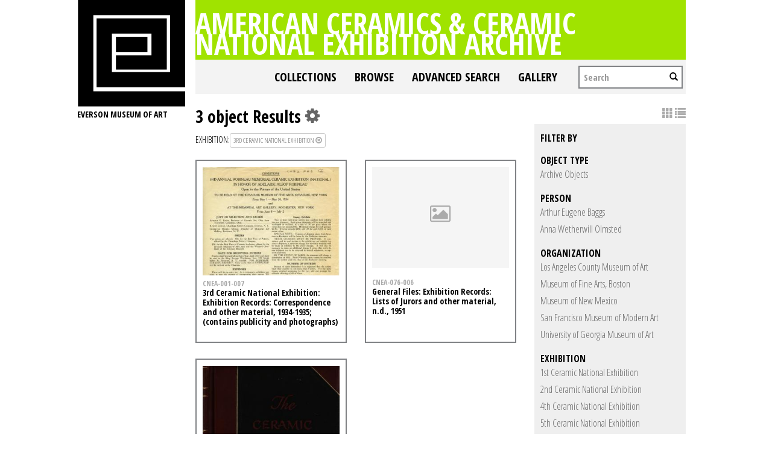

--- FILE ---
content_type: text/html; charset=UTF-8
request_url: https://collections.everson.org/index.php/Search/objects/key/a8caf053e43f99c4b9966592c804dc3c/facet/occurrence_facet_100/id/27/view/images
body_size: 7226
content:
<!DOCTYPE html>
<html lang="en">
	<head>
	<meta charset="utf-8">
	<meta name="viewport" content="width=device-width, initial-scale=1.0, minimum-scale=1.0"/>
	<link href='https://fonts.googleapis.com/css?family=Open+Sans+Condensed:300,300italic,700' rel='stylesheet' type='text/css'>
		<script src='/assets/jquery/js/jquery.js' type='text/javascript'></script>
<link rel='stylesheet' href='/assets/bootstrap/css/bootstrap.css' type='text/css' media='all'/>
<script src='/assets/bootstrap/js/bootstrap.js' type='text/javascript'></script>
<link rel='stylesheet' href='/assets/bootstrap/css/bootstrap-theme.css' type='text/css' media='all'/>
<script src='/assets/jquery/js/jquery-migrate-1.1.1.js' type='text/javascript'></script>
<script src='/assets/jquery/circular-slider/circular-slider.js' type='text/javascript'></script>
<link rel='stylesheet' href='/assets/jquery/circular-slider/circular-slider.css' type='text/css' media='all'/>
<script src='/assets/jquery/js/threesixty.min.js' type='text/javascript'></script>
<link rel='stylesheet' href='/themes/default/assets/pawtucket/css/fonts.css' type='text/css' media='all'/>
<link rel='stylesheet' href='/themes/default/assets/pawtucket/css/Font-Awesome/css/font-awesome.css' type='text/css' media='all'/>
<script src='/assets/jquery/js/jquery.cookie.js' type='text/javascript'></script>
<script src='/assets/jquery/js/jquery.cookiejar.js' type='text/javascript'></script>
<script src='/assets/jquery/js/jquery.jscroll.js' type='text/javascript'></script>
<script src='/assets/jquery/js/jquery.hscroll.js' type='text/javascript'></script>
<script src='/assets/jquery/js/jquery.jscrollpane.min.js' type='text/javascript'></script>
<link rel='stylesheet' href='/assets/jquery/js/jquery.jscrollpane.css' type='text/css' media='all'/>
<script src='/assets/ca/js/ca.utils.js' type='text/javascript'></script>
<script src='/assets/jquery/jquery-ui/jquery-ui.min.js' type='text/javascript'></script>
<link rel='stylesheet' href='/assets/jquery/jquery-ui/jquery-ui.min.css' type='text/css' media='all'/>
<link rel='stylesheet' href='/assets/jquery/jquery-ui/jquery-ui.structure.min.css' type='text/css' media='all'/>
<link rel='stylesheet' href='/assets/jquery/jquery-ui/jquery-ui.theme.min.css' type='text/css' media='all'/>
<script src='/assets/ca/js/ca.genericpanel.js' type='text/javascript'></script>
<script src='/assets/jquery/js/jquery.tools.min.js' type='text/javascript'></script>
<script src='/assets/videojs/video.js' type='text/javascript'></script>
<link rel='stylesheet' href='/assets/videojs/video-js.css' type='text/css' media='all'/>
<script src='/assets/mediaelement/mediaelement-and-player.min.js' type='text/javascript'></script>
<link rel='stylesheet' href='/assets/mediaelement/mediaelementplayer.min.css' type='text/css' media='all'/>
<script src='/assets/jquery/js/jquery.mousewheel.js' type='text/javascript'></script>
<script src='/assets/chartist/dist/chartist.min.js' type='text/javascript'></script>
<link rel='stylesheet' href='/assets/chartist/dist/chartist.min.css' type='text/css' media='all'/>
<link rel='stylesheet' href='/themes/default/assets/pawtucket/css/main.css' type='text/css' media='all'/>
<link rel='stylesheet' href='/themes/everson/assets/pawtucket/css/theme.css' type='text/css' media='all'/>

	<title>Everson Museum of Art Online Catalog: Search Objects: </title>
	
	<script type="text/javascript">
		jQuery(document).ready(function() {
    		jQuery('#browse-menu').on('click mouseover mouseout mousemove mouseenter',function(e) { e.stopPropagation(); });
    	});
	</script>
</head>
<body>

	
<div class="page">
  <div class="wrapper">
	<div class="sidebar">
<a href='http://www.everson.org'><img src='/themes/everson/assets/pawtucket/graphics/logo.svg' /></a>		<span class="logo-description">Everson Museum of art</span>
		
		<nav>
    		<ul class="navigation">
    			<!--<li class="home"><a href="http://everson.org/" target="_self" class="home">Home</a></li>
    			<li class="about"><a href="http://everson.org/about" target="_self" class="about">About</a> 
    				<div class="sub-menu"> <i> </i>
						<ul class="left-links">
							<li class="about"><a href="http://everson.org/about" target="_self" class="about">About</a></li>
							<li class="history"><a href="http://everson.org/about/history-museum" target="_self" class="history">History</a></li>
							<li class="thebuilding"><a href="http://everson.org/about/history-architecture" target="_self" class="thebuilding">The Building</a></li>
							<li class="staff/leadership"><a href="http://everson.org/about/staff-board" target="_self" class="staff/leadership">Staff/Leadership</a></li>
							<li class="opportunities"><a href="http://everson.org/about/employment" target="_self" class="opportunities">Opportunities</a></li>
							<li class="museumpolicies"><a href="http://everson.org/about/policies" target="_self" class="museumpolicies">Museum Policies</a></li>
						</ul>
    				</div>
    			</li>
    			<li class="visit"><a href="http://everson.org/visit" target="_self" class="visit">Visit</a> 
    				<div class="sub-menu"> <i> </i>
    					<ul class="left-links">
    						<li class="visit"><a href="http://everson.org/visit" target="_self" class="visit">Visit</a></li>
    						<li class="groups"><a href="http://everson.org/visit/groups" target="_self" class="groups">Groups</a></li>
    						<li class="museummap"><a href="http://everson.org/visit/museum-map" target="_self" class="museummap">Museum Map</a></li>
    						<li class="photography"><a href="http://everson.org/visit/location-photos" target="_self" class="photography">Photography</a></li>
    					</ul>
    				</div>
    			</li>
    			<li class="explore"><a href="http://everson.org/explore" target="_self" class="explore">Explore</a> 
    				<div class="sub-menu"> <i> </i>
    					<ul class="left-links">
    						<li class="explore"><a href="http://everson.org/Explore" target="_self" class="explore">Explore</a></li>
    						<li class="permanentcollection"><a href="http://everson.org/explore/collections" target="_self" class="permanentcollection">Permanent Collection</a></li>
    						<li class="currentexhibitions"><a href="http://everson.org/explore/current-exhibitions" target="_self" class="currentexhibitions">CURRENT EXHIBITIONS</a></li>
    						<li class="policies"><a href="http://everson.org/explore/policies" target="_self" class="policies">Policies</a></li>
    						<li class="upcomingexhibitions"><a href="http://everson.org/explore/upcoming-exhibitions" target="_self" class="upcomingexhibitions">UPCOMING EXHIBITIONS</a></li>
    		    			<li class="searchcollection"><a href='/index.php'class='searchcollection'>Search Collection and Archive</a></li>
			
    					</ul>
    				</div>
    			</li>
    			<li class="learn"><a href="http://everson.org/learn" target="_self" class="learn">Learn</a> 
    				<div class="sub-menu"> <i> </i>
    					<ul class="left-links">
    						<li class="learn"><a href="http://everson.org/learn" target="_self" class="learn">Learn</a></li>
    						<li class="outreach"><a href="http://everson.org/learn/outreach" target="_self" class="outreach">Outreach</a></li>
    						<li class="classes"><a href="http://everson.org/learn/classes" target="_self" class="classes">Classes</a></li>
    						<li class="educators"><a href="http://everson.org/learn/educators" target="_self" class="educators">Educators</a></li>
    						<li class="familyprograms"><a href="http://everson.org/learn/family-programs" target="_self" class="familyprograms">Family Programs</a></li>
    						<li class="publictours"><a href="http://everson.org/visit/tours" target="_self" class="publictours">Public Tours</a></li>
    						<li class="talksandlectures"><a href="http://everson.org/connect/gallery-talks-lectures" target="_self" class="talksandlectures">Talks and Lectures</a></li>
    						<li class="docents"><a href="http://everson.org/learn/docent" target="_self" class="docents">Docents</a></li>
    						<li class="schooltours"><a href="http://everson.org/learn/school-tours" target="_self" class="schooltours">School Tours</a></li>
    					</ul>
    				</div>
    			</li>
    			<li class="connect"><a href="http://everson.org/connect" target="_self" class="connect">Connect</a> 
    				<div class="sub-menu"> <i> </i>
    					<ul class="left-links">
    						<li class="connect"><a href="http://everson.org/connect" target="_self" class="connect">Connect</a></li>
    						<li class="talksandlectures"><a href="http://everson.org/connect/gallery-talks-lectures" target="_self" class="talksandlectures">Talks and Lectures</a></li>
    						<li class="specialevents"><a href="http://everson.org/connect/events" target="_self" class="specialevents">Special Events</a></li>
    						<li class="trips"><a href="http://everson.org/connect/trips" target="_self" class="trips">Trips</a></li>
    						<li class="annualevents"><a href="http://everson.org/connect/annual-events" target="_self" class="annualevents">Annual Events</a></li>
    						<li class="films"><a href="http://everson.org/connect/film" target="_self" class="films">Films</a></li>
    						<li class="getinvolved"><a href="http://everson.org/connect/get-involved" target="_self" class="getinvolved">Get Involved</a></li>
    						<li class="publictours"><a href="http://207.58.191.75/~everson/index.php/visit/tours" target="_self" class="publictours">Public Tours</a></li>
    						<li class="callforartists"><a href="http://everson.org/connect/call-artists" target="_self" class="callforartists">Call For Artists</a></li>
    					</ul>
    				</div>
    			</li>
    			<li class="join"><a href="http://everson.org/join" target="_self" class="join">Join</a> 
    				<div class="sub-menu"> <i> </i>
    					<ul class="left-links">
    						<li class="join"><a href="http://everson.org/join" target="_self" class="join">Join</a></li>
    						<li class="reciprocalmuseums"><a href="http://everson.org/join/reciprocal-museums" target="_self" class="reciprocalmuseums">Reciprocal Museums</a></li>
    						<li class="individualmembership"><a href="http://everson.org/join/individual-membership" target="_self" class="individualmembership">Individual Membership</a></li>
    						<li class="giftmemberships"><a href="http://everson.org/join/gifts-memberships" target="_self" class="giftmemberships">Gift Memberships</a></li>
    						<li class="corporatemembership"><a href="http://everson.org/join/corporate-membership" target="_self" class="corporatemembership">Corporate Membership</a></li>
    					</ul>
    				</div>
    			</li>
    			<li class="shop"><a href="http://everson.org/shop" target="_self" class="shop">Shop</a></li>
    			<li class="contact"><a href="http://everson.org/contact" target="_self" class="contact">Contact</a></li>
    			<li class="support"><a href="http://everson.org/support" target="_self" class="support">Support</a> 
    				<div class="sub-menu"> <i> </i>
    					<ul class="left-links">
    						<li class="support"><a href="http://everson.org/support" target="_self" class="support">Support</a></li>
    						<li class="sponsorshipopportunities"><a href="http://everson.org/support/levels-giving" target="_self" class="sponsorshipopportunities">Sponsorship Opportunities</a></li>
    						<li class="oursponsors"><a href="http://everson.org/support/sponsors" target="_self" class="oursponsors">Our Sponsors</a></li>
    					</ul>
    				</div>
    			</li>-->
    		</ul>
    	</nav>		
		
		
	</div>
    <div class="content-wrapper">
      <div class="content-inner">
      

	
	<div class="container" style="padding:0px;"><div class="row" style="margin:0px;"><div class="col-xs-12">
		<div id="pageArea" class='ca_objects objects search results'>
<div class="page-title-container clearfix">
    						<h1 class="page-title"><a href='/index.php'>American Ceramics & Ceramic National Exhibition Archive</a></h1>
						</div>						
	<nav class="navbar navbar-default yamm" role="navigation">
		<div class="container" style='padding-left:0px;padding-right:0px;'>
			<!-- Brand and toggle get grouped for better mobile display -->
			<div class="navbar-header">
				<button type="button" class="navbar-toggle" data-toggle="collapse" data-target="#bs-main-navbar-collapse-1">
					<span class="sr-only">Toggle navigation</span>
					<span class="icon-bar"></span>
					<span class="icon-bar"></span>
					<span class="icon-bar"></span>
				</button>
			</div>

		<!-- Collect the nav links, forms, and other content for toggling -->
			<!-- bs-user-navbar-collapse is the user menu that shows up in the toggle menu - hidden at larger size -->
			<div class="collapse navbar-collapse" id="bs-main-navbar-collapse-1">
				<form class="navbar-form navbar-right" role="search" action="/index.php/MultiSearch/Index">
					<div class="formOutline">
						<div class="form-group">
							<input type="text" class="form-control" placeholder="Search" name="search">
						</div>
						<button type="submit" class="btn-search"><span class="glyphicon glyphicon-search"></span></button>
					</div>
				</form>
				<ul class="nav navbar-nav navbar-right">
					<li ><a href='/index.php/FindingAid/Collection/Index'>Collections</a></li>				
									 <li class="dropdown yamm-fw"> <!-- add class yamm-fw for full width-->
					<a href="#" class="dropdown-toggle" data-toggle="dropdown">Browse</a>
					<ul class="dropdown-menu" id="browse-menu">
						<li class="browseNavFacet">			
							<div class="browseMenuContent container">
								<div id="browseMenuTypeFacet" class='row'> </div>
							</div><!-- end browseMenuContent container -->		
						</li><!-- end browseNavFacet -->
					</ul> <!--end dropdown-browse-menu -->	
				 </li><!-- end dropdown -->
					<script type="text/javascript">
						jQuery('.dropdown-toggle').dropdown()
						jQuery(document).ready(function() {		
							jQuery("#browseMenuTypeFacet").load("/index.php/Browse/getBrowseNavBarByTarget/target/objects");
						});
					</script>
	
					<li ><a href='/index.php/Search/advanced/objects'>Advanced Search</a></li>
					<li ><a href='/index.php/Gallery/Index'>Gallery</a></li>
				</ul>
			</div><!-- /.navbar-collapse -->
		</div><!-- end container -->
	</nav>						
		
<div class="row" style="clear:both;">
	<div class='col-sm-8 col-md-8 col-lg-8'>
		<H1>
3 object Results		
			<div class="btn-group">
				<i class="fa fa-gear bGear" data-toggle="dropdown"></i>
				<ul class="dropdown-menu" role="menu">
<li class='dropdown-header'>Sort by:</li>
<li><a href='#'><em>Identifier</em></a></li>
<li><a href='/index.php/Search/objects/view/images/key/b221049311c25d03a261b2d3dfdaf0d1/sort/Title/_advanced/0'>Title</a></li>
<li class='divider'></li>
<li class='dropdown-header'>Sort order:</li>
<li><a href='/index.php/Search/objects/view/images/key/b221049311c25d03a261b2d3dfdaf0d1/direction/asc/_advanced/0'><em>Ascending</em></a></li><li><a href='/index.php/Search/objects/view/images/key/b221049311c25d03a261b2d3dfdaf0d1/direction/desc/_advanced/0'>Descending</a></li>				</ul>
			</div><!-- end btn-group -->
		</H1>
		<H5>
<strong>Exhibition:</strong><a href='/index.php/Search/objects/removeCriterion/occurrence_facet_100/removeID/27/view/images/key/b221049311c25d03a261b2d3dfdaf0d1'class='browseRemoveFacet'><button type="button" class="btn btn-default btn-sm">3rd Ceramic National Exhibition <span class="glyphicon glyphicon-remove-circle"></span></button></a>		
		</H5>
		<form id="setsSelectMultiple">
		<div class="row">
			<div id="browseResultsContainer">

	<div class='bResultItemCol col-xs-6 col-sm-6 col-md-6'>
		<div class='bResultItem' onmouseover='jQuery("#bResultItemExpandedInfo398").show();'  onmouseout='jQuery("#bResultItemExpandedInfo398").hide();'>
			<div class='bSetsSelectMultiple'><input type='checkbox' name='object_ids' value='398'></div>
			<div class='bResultItemContent'><div class='text-center bResultItemImg'><a href='/index.php/Detail/objects/398'><img src="https://collections.everson.org/media/collectiveaccess/images/3/9/98587_ca_object_representations_media_3934_medium.jpg" width='309' height='400' /></a></div>
				<div class='bResultItemText'>
					<small><a href='/index.php/Detail/objects/398'>CNEA-001-007</a></small><br/><a href='/index.php/Detail/objects/398'>3rd Ceramic National Exhibition: Exhibition Records: Correspondence and other material, 1934-1935; (contains publicity and photographs)</a>
				</div><!-- end bResultItemText -->
			</div><!-- end bResultItemContent -->

		</div><!-- end bResultItem -->
	</div><!-- end col -->
	<div class='bResultItemCol col-xs-6 col-sm-6 col-md-6'>
		<div class='bResultItem' onmouseover='jQuery("#bResultItemExpandedInfo1281").show();'  onmouseout='jQuery("#bResultItemExpandedInfo1281").hide();'>
			<div class='bSetsSelectMultiple'><input type='checkbox' name='object_ids' value='1281'></div>
			<div class='bResultItemContent'><div class='text-center bResultItemImg'><a href='/index.php/Detail/objects/1281'><div class='bResultItemImgPlaceholder'><i class='fa fa-picture-o fa-2x'></i></div></a></div>
				<div class='bResultItemText'>
					<small><a href='/index.php/Detail/objects/1281'>CNEA-076-006</a></small><br/><a href='/index.php/Detail/objects/1281'>General Files: Exhibition Records: Lists of Jurors and other material, n.d., 1951</a>
				</div><!-- end bResultItemText -->
			</div><!-- end bResultItemContent -->

		</div><!-- end bResultItem -->
	</div><!-- end col -->
	<div class='bResultItemCol col-xs-6 col-sm-6 col-md-6'>
		<div class='bResultItem' onmouseover='jQuery("#bResultItemExpandedInfo1308").show();'  onmouseout='jQuery("#bResultItemExpandedInfo1308").hide();'>
			<div class='bSetsSelectMultiple'><input type='checkbox' name='object_ids' value='1308'></div>
			<div class='bResultItemContent'><div class='text-center bResultItemImg'><a href='/index.php/Detail/objects/1308'><img src="https://collections.everson.org/media/collectiveaccess/images/5/8/45452_ca_object_representations_media_5822_medium.jpg" width='307' height='400' /></a></div>
				<div class='bResultItemText'>
					<small><a href='/index.php/Detail/objects/1308'>CNEA-079-001</a></small><br/><a href='/index.php/Detail/objects/1308'>General Files: Scrapbooks: "The Ceramic National" by Anna W. Olmsted, 1st-23rd Ceramic National Exhibitions, circa 1960s</a><p>Anna Wetherwill Olmsted</p>
				</div><!-- end bResultItemText -->
			</div><!-- end bResultItemContent -->

		</div><!-- end bResultItem -->
	</div><!-- end col --><a href='/index.php/Search/objects/s/36/key/b221049311c25d03a261b2d3dfdaf0d1/view/images'class='jscroll-next'>Next 36</a><script type="text/javascript">
	jQuery(document).ready(function() {
		if($("#bSetsSelectMultipleButton").is(":visible")){
			$(".bSetsSelectMultiple").show();
		}
	});
</script>			</div><!-- end browseResultsContainer -->
		</div><!-- end row -->
		</form>
	</div><!-- end col-8 -->
	<div class="col-sm-4 col-md-4 col-lg-4">
		<div id="bViewButtons">
<a href="#" class="active"><span class="glyphicon glyphicon-th"></span></a> <a href='/index.php/Search/objects/view/list/key/b221049311c25d03a261b2d3dfdaf0d1'class='disabled'><span class="glyphicon glyphicon-list"></span></a> 		</div>
<div id='bMorePanel'><!-- long lists of facets are loaded here --></div><div id='bRefine'><a href='#' class='pull-right' id='bRefineClose' onclick='jQuery("#bRefine").toggle(); return false;'><span class='glyphicon glyphicon-remove-circle'></span></a><H3>Filter by</H3><H5>object type</H5>					<script type="text/javascript">
						jQuery(document).ready(function() {
							jQuery("#bHierarchyList_type_facet").load("/index.php/Search/getFacetHierarchyLevel/facet/type_facet/browseType/objects/key/b221049311c25d03a261b2d3dfdaf0d1/linkTo/morePanel");
						});
					</script>
					<div id='bHierarchyList_type_facet'><i class='caIcon fa fa fa-cog fa-spin fa-1x' ></i> Loading...</div>
<H5>person</H5><div><a href='/index.php/Search/objects/key/b221049311c25d03a261b2d3dfdaf0d1/facet/entity_facet/id/15/view/images'>Arthur Eugene Baggs</a></div><div><a href='/index.php/Search/objects/key/b221049311c25d03a261b2d3dfdaf0d1/facet/entity_facet/id/364/view/images'>Anna Wetherwill Olmsted</a></div><H5>organization</H5><div><a href='/index.php/Search/objects/key/b221049311c25d03a261b2d3dfdaf0d1/facet/org_facet/id/268/view/images'>Los Angeles County Museum of Art</a></div><div><a href='/index.php/Search/objects/key/b221049311c25d03a261b2d3dfdaf0d1/facet/org_facet/id/312/view/images'>Museum of Fine Arts, Boston</a></div><div><a href='/index.php/Search/objects/key/b221049311c25d03a261b2d3dfdaf0d1/facet/org_facet/id/371/view/images'>Museum of New Mexico</a></div><div><a href='/index.php/Search/objects/key/b221049311c25d03a261b2d3dfdaf0d1/facet/org_facet/id/269/view/images'>San Francisco Museum of Modern Art</a></div><div><a href='/index.php/Search/objects/key/b221049311c25d03a261b2d3dfdaf0d1/facet/org_facet/id/326/view/images'>University of Georgia Museum of Art</a></div><H5>Exhibition</H5><div><a href='/index.php/Search/objects/key/b221049311c25d03a261b2d3dfdaf0d1/facet/occurrence_facet_100/id/1/view/images'>1st Ceramic National Exhibition</a></div><div><a href='/index.php/Search/objects/key/b221049311c25d03a261b2d3dfdaf0d1/facet/occurrence_facet_100/id/26/view/images'>2nd Ceramic National Exhibition</a></div><div><a href='/index.php/Search/objects/key/b221049311c25d03a261b2d3dfdaf0d1/facet/occurrence_facet_100/id/29/view/images'>4th Ceramic National Exhibition</a></div><div><a href='/index.php/Search/objects/key/b221049311c25d03a261b2d3dfdaf0d1/facet/occurrence_facet_100/id/30/view/images'>5th Ceramic National Exhibition</a></div><div><a href='/index.php/Search/objects/key/b221049311c25d03a261b2d3dfdaf0d1/facet/occurrence_facet_100/id/7/view/images'>6th Ceramic National Exhibition</a></div><div><a href='/index.php/Search/objects/key/b221049311c25d03a261b2d3dfdaf0d1/facet/occurrence_facet_100/id/18/view/images'>7th Ceramic National Exhibition</a></div><div><a href='/index.php/Search/objects/key/b221049311c25d03a261b2d3dfdaf0d1/facet/occurrence_facet_100/id/24/view/images'>8th Ceramic National Exhibition</a></div><div id='occurrence_facet_100_more' style='display: none;'><div><a href='/index.php/Search/objects/key/b221049311c25d03a261b2d3dfdaf0d1/facet/occurrence_facet_100/id/2/view/images'>9th Ceramic National Exhibition</a></div><div><a href='/index.php/Search/objects/key/b221049311c25d03a261b2d3dfdaf0d1/facet/occurrence_facet_100/id/5/view/images'>10th Ceramic National Exhibition</a></div><div><a href='/index.php/Search/objects/key/b221049311c25d03a261b2d3dfdaf0d1/facet/occurrence_facet_100/id/32/view/images'>Traveling Red Cross Exhibition, 1941-1946</a></div><div><a href='/index.php/Search/objects/key/b221049311c25d03a261b2d3dfdaf0d1/facet/occurrence_facet_100/id/13/view/images'>11th Ceramic National Exhibition</a></div><div><a href='/index.php/Search/objects/key/b221049311c25d03a261b2d3dfdaf0d1/facet/occurrence_facet_100/id/3/view/images'>12th Ceramic National Exhibition</a></div><div><a href='/index.php/Search/objects/key/b221049311c25d03a261b2d3dfdaf0d1/facet/occurrence_facet_100/id/20/view/images'>13th Ceramic National Exhibition</a></div><div><a href='/index.php/Search/objects/key/b221049311c25d03a261b2d3dfdaf0d1/facet/occurrence_facet_100/id/17/view/images'>14th Ceramic National Exhibition</a></div><div><a href='/index.php/Search/objects/key/b221049311c25d03a261b2d3dfdaf0d1/facet/occurrence_facet_100/id/14/view/images'>15th Ceramic National Exhibition</a></div><div><a href='/index.php/Search/objects/key/b221049311c25d03a261b2d3dfdaf0d1/facet/occurrence_facet_100/id/4/view/images'>16th Ceramic National Exhibition</a></div><div><a href='/index.php/Search/objects/key/b221049311c25d03a261b2d3dfdaf0d1/facet/occurrence_facet_100/id/12/view/images'>17th Ceramic National Exhibition</a></div><div><a href='/index.php/Search/objects/key/b221049311c25d03a261b2d3dfdaf0d1/facet/occurrence_facet_100/id/16/view/images'>18th Ceramic National Exhibition</a></div><div><a href='/index.php/Search/objects/key/b221049311c25d03a261b2d3dfdaf0d1/facet/occurrence_facet_100/id/6/view/images'>19th Ceramic National Exhibition</a></div><div><a href='/index.php/Search/objects/key/b221049311c25d03a261b2d3dfdaf0d1/facet/occurrence_facet_100/id/43/view/images'>20th Ceramic International Exhibition</a></div><div><a href='/index.php/Search/objects/key/b221049311c25d03a261b2d3dfdaf0d1/facet/occurrence_facet_100/id/8/view/images'>21st Ceramic National Exhibition</a></div><div><a href='/index.php/Search/objects/key/b221049311c25d03a261b2d3dfdaf0d1/facet/occurrence_facet_100/id/21/view/images'>22nd Ceramic National Exhibition</a></div><div><a href='/index.php/Search/objects/key/b221049311c25d03a261b2d3dfdaf0d1/facet/occurrence_facet_100/id/22/view/images'>23rd Ceramic National Exhibition</a></div></div>
<div><a href='#' class='more' id='occurrence_facet_100_more_link' onclick='jQuery("#occurrence_facet_100_more").slideToggle(250, function() { jQuery(this).is(":visible") ? jQuery("#occurrence_facet_100_more_link").text("close") : jQuery("#occurrence_facet_100_more_link").text("and 16 more")}); return false;'><em>and 16 more</em></a></div><H5>collection</H5><div><a href='/index.php/Search/objects/key/b221049311c25d03a261b2d3dfdaf0d1/facet/collection_facet/id/4/view/images'>Ceramic National Exhibition Archive</a></div><H5>has media</H5><div><a href='/index.php/Search/objects/key/b221049311c25d03a261b2d3dfdaf0d1/facet/has_media_facet/id/1/view/images'>Has media</a></div><div><a href='/index.php/Search/objects/key/b221049311c25d03a261b2d3dfdaf0d1/facet/has_media_facet/id/0/view/images'>Does not have media</a></div></div><!-- end bRefine -->
	<script type="text/javascript">
		jQuery(document).ready(function() {
            if(jQuery('#browseResultsContainer').height() > jQuery(window).height()){
				var offset = jQuery('#bRefine').height(jQuery(window).height() - 30).offset();   // 0px top + (2 * 15px padding) = 30px
				var panelWidth = jQuery('#bRefine').width();
				jQuery(window).scroll(function () {
					var scrollTop = $(window).scrollTop();
					// check the visible top of the browser
					if (offset.top<scrollTop && ((offset.top + jQuery('#pageArea').height() - jQuery('#bRefine').height()) > scrollTop)) {
						jQuery('#bRefine').addClass('fixed');
						jQuery('#bRefine').width(panelWidth);
					} else {
						jQuery('#bRefine').removeClass('fixed');
					}
				});
            }
		});
	</script>
			
	</div><!-- end col-2 -->
	
	
</div><!-- end row -->	

<script type="text/javascript">
	jQuery(document).ready(function() {
		jQuery('#browseResultsContainer').jscroll({
			autoTrigger: true,
			loadingHtml: "<i class='caIcon fa fa fa-cog fa-spin fa-1x' ></i> Loading...",
			padding: 20,
			nextSelector: 'a.jscroll-next'
		});
	});

</script>
<div id="caBrowsePanel"> 
	<div id="caBrowsePanelContentArea">
	
	</div>
</div>
<script type="text/javascript">
/*
	Set up the "caBrowsePanel" panel that will be triggered by links in object detail
	Note that the actual <div>'s implementing the panel are located here in views/pageFormat/pageFooter.php
*/
var caBrowsePanel;
jQuery(document).ready(function() {
	if (caUI.initPanel) {
		caBrowsePanel = caUI.initPanel({ 
			panelID: 'caBrowsePanel',										/* DOM ID of the <div> enclosing the panel */
			panelContentID: 'caBrowsePanelContentArea',		/* DOM ID of the content area <div> in the panel */
			exposeBackgroundColor: '#000000',						/* color (in hex notation) of background masking out page content; include the leading '#' in the color spec */
			exposeBackgroundOpacity: 0.8,							/* opacity of background color masking out page content; 1.0 is opaque */
			panelTransitionSpeed: 400, 									/* time it takes the panel to fade in/out in milliseconds */
			allowMobileSafariZooming: true,
			mobileSafariViewportTagID: '_msafari_viewport',
			closeButtonSelector: '.close'					/* anything with the CSS classname "close" will trigger the panel to close */
		});
	}
});
</script>	<div style="clear:both; height:1px;"><!-- empty --></div>
		</div><!-- end pageArea --></div><!-- end col --></div><!-- end row --></div><!-- end container -->

</div><!-- end content-inner -->
</div><!-- end content-wrapper -->
</div><!-- end wrapper -->
</div><!-- end page -->

<footer>   
	<div class="footer-top">
		<div class="site-main clearfix">
			<a rel="nofollow" class="eversonlogo" href="http://everson.org/"><img src='/themes/everson/assets/pawtucket/graphics/footer-logo.png' /></a>
			<div class="foot-social">    
				<div id="ccm-block-social-links1616" class="ccm-block-social-links">
					<ul class="list-inline">
						<li><a target="_blank" href="https://www.facebook.com/eversonmuseumofart"><i class="fa fa-facebook"></i></a></li>
						<li><a target="_blank" href="https://twitter.com/EversonMuseum"><i class="fa fa-twitter"></i></a></li>
						<li><a target="_blank" href="https://www.instagram.com/eversonmuseum"><i class="fa fa-instagram"></i></a></li>
					</ul>
				</div>
            </div>
        	<div class="foot-hours">
    			<p>Everson Museum of Art Hours:</p>
				<table>
				<tbody>
				<tr>
					<td>Sunday 12-5<br><span>Monday Closed</span><br><span>Tuesday Closed</span><br>
					</td>
					<td>Wednesday 12-5<br>Thursday 12-8<br>Friday 12-5<br>Saturday 10-5<br>
					</td>
				</tr>
				</tbody>
				</table>
            </div>
            <div class="foot-search">
    			<form action="http://everson.org/search-results" method="get" class="ccm-search-block-form"><input name="search_paths[]" type="hidden" value=""><input name="query" type="text" value="" class="ccm-search-block-text"> <input name="submit" type="submit" value="Search" class="btn btn-default ccm-search-block-submit"></form>
            </div>
        </div>
    </div>
    <div class="footer-bottom">
        <div class="site-main clearfix">
            <a rel="nofollow" class="eversonlogo" href="http://everson.org/"><img src='/themes/everson/assets/pawtucket/graphics/footer-logo.png' /></a>
            <div class="right-col">
                <div class="foot-social">   
					<div id="ccm-block-social-links1616" class="ccm-block-social-links">
						<ul class="list-inline">
							<li><a target="_blank" href="https://www.facebook.com/eversonmuseumofart"><i class="fa fa-facebook"></i></a></li>
							<li><a target="_blank" href="https://twitter.com/EversonMuseum"><i class="fa fa-twitter"></i></a></li>
							<li><a target="_blank" href="https://www.instagram.com/eversonmuseum"><i class="fa fa-instagram"></i></a></li>
						</ul>
					</div>
                </div>
                <span class="foot-tel">  315.474.6064 </span>
				<a rel="nofollow" class="foot-donate" href="#"> DONATE</a>
				<div class="foot-nav">
					<ul class="links clearfix">
						<li><a href="http://everson.org/search-results">SEARCH</a></li>
						<li><a href="https://21573a.blackbaudhosting.com/21573a/Total-Contributions-Gen-OpUNRES">Donate<br></a></li>
						<li> <a href="https://21573a.blackbaudhosting.com/21573a/page.aspx?pid=201" target="_blank">SUBSCRIBE</a></li>
						<li> <a href="http://everson.org/about/employment">Volunteer</a> </li>
						<li> <a href="http://everson.org/support">Supporters</a> </li>
					</ul>
				</div>                    
				<address>
					<ul class="copy-right clearfix">
						<li> <span>Everson Museum     </span> </li>
						<li> <span> <span></span></span> </li>
						<li><span>&nbsp;401 Harrison Street, Syracuse, NY 13202 | </span></li>
						<li> <span> ©2016 EVERSON MUSEUM OF ART, ALL RIGHTS RESERVED | (315) 474 6064</span></li>
					</ul>
				</address>
			</div>
		</div>
	</div>
</footer>
				<div id="caMediaPanel"> 
			<div id="caMediaPanelContentArea">
			
			</div>
		</div>
		<script type="text/javascript">
			/*
				Set up the "caMediaPanel" panel that will be triggered by links in object detail
				Note that the actual <div>'s implementing the panel are located here in views/pageFormat/pageFooter.php
			*/
			var caMediaPanel;
			jQuery(document).ready(function() {
				if (caUI.initPanel) {
					caMediaPanel = caUI.initPanel({ 
						panelID: 'caMediaPanel',										/* DOM ID of the <div> enclosing the panel */
						panelContentID: 'caMediaPanelContentArea',		/* DOM ID of the content area <div> in the panel */
						exposeBackgroundColor: '#FFFFFF',						/* color (in hex notation) of background masking out page content; include the leading '#' in the color spec */
						exposeBackgroundOpacity: 0.7,							/* opacity of background color masking out page content; 1.0 is opaque */
						panelTransitionSpeed: 400, 									/* time it takes the panel to fade in/out in milliseconds */
						allowMobileSafariZooming: true,
						mobileSafariViewportTagID: '_msafari_viewport',
						closeButtonSelector: '.close'					/* anything with the CSS classname "close" will trigger the panel to close */
					});
				}
			});
			/*(function(e,d,b){var a=0;var f=null;var c={x:0,y:0};e("[data-toggle]").closest("li").on("mouseenter",function(g){if(f){f.removeClass("open")}d.clearTimeout(a);f=e(this);a=d.setTimeout(function(){f.addClass("open")},b)}).on("mousemove",function(g){if(Math.abs(c.x-g.ScreenX)>4||Math.abs(c.y-g.ScreenY)>4){c.x=g.ScreenX;c.y=g.ScreenY;return}if(f.hasClass("open")){return}d.clearTimeout(a);a=d.setTimeout(function(){f.addClass("open")},b)}).on("mouseleave",function(g){d.clearTimeout(a);f=e(this);a=d.setTimeout(function(){f.removeClass("open")},b)})})(jQuery,window,200);*/
		</script>
	<script defer src="https://static.cloudflareinsights.com/beacon.min.js/vcd15cbe7772f49c399c6a5babf22c1241717689176015" integrity="sha512-ZpsOmlRQV6y907TI0dKBHq9Md29nnaEIPlkf84rnaERnq6zvWvPUqr2ft8M1aS28oN72PdrCzSjY4U6VaAw1EQ==" data-cf-beacon='{"version":"2024.11.0","token":"0ba49f1d421843428f46b62feb3fdc92","r":1,"server_timing":{"name":{"cfCacheStatus":true,"cfEdge":true,"cfExtPri":true,"cfL4":true,"cfOrigin":true,"cfSpeedBrain":true},"location_startswith":null}}' crossorigin="anonymous"></script>
</body>
</html>


--- FILE ---
content_type: text/html; charset=UTF-8
request_url: https://collections.everson.org/index.php/Browse/getBrowseNavBarByTarget/target/objects
body_size: 443
content:
			
	<div class="filterMenuFacetList col-sm-2">
		<div class="filterbylabel">Browse by:</div>
		<ul>
			<li class='active'><a href='#' onclick='jQuery(".browseMenuFacet").load("/index.php/Browse/objects/facet/type_facet/getFacet/1/key//isNav/1", function() { jQuery(this).parent().scrollTop(0); }); jQuery(this).parent().siblings().removeClass("active"); jQuery(this).parent().addClass("active"); return false;'>Object types</a></li>
<li ><a href='#' onclick='jQuery(".browseMenuFacet").load("/index.php/Browse/objects/facet/material_facet/getFacet/1/key//isNav/1", function() { jQuery(this).parent().scrollTop(0); }); jQuery(this).parent().siblings().removeClass("active"); jQuery(this).parent().addClass("active"); return false;'>Materials</a></li>
<li ><a href='#' onclick='jQuery(".browseMenuFacet").load("/index.php/Browse/objects/facet/entity_facet/getFacet/1/key//isNav/1", function() { jQuery(this).parent().scrollTop(0); }); jQuery(this).parent().siblings().removeClass("active"); jQuery(this).parent().addClass("active"); return false;'>People</a></li>
<li ><a href='#' onclick='jQuery(".browseMenuFacet").load("/index.php/Browse/objects/facet/org_facet/getFacet/1/key//isNav/1", function() { jQuery(this).parent().scrollTop(0); }); jQuery(this).parent().siblings().removeClass("active"); jQuery(this).parent().addClass("active"); return false;'>Organizations</a></li>
<li ><a href='#' onclick='jQuery(".browseMenuFacet").load("/index.php/Browse/objects/facet/term_facet/getFacet/1/key//isNav/1", function() { jQuery(this).parent().scrollTop(0); }); jQuery(this).parent().siblings().removeClass("active"); jQuery(this).parent().addClass("active"); return false;'>Terms</a></li>
<li ><a href='#' onclick='jQuery(".browseMenuFacet").load("/index.php/Browse/objects/facet/occurrence_facet_100/getFacet/1/key//isNav/1", function() { jQuery(this).parent().scrollTop(0); }); jQuery(this).parent().siblings().removeClass("active"); jQuery(this).parent().addClass("active"); return false;'>Exhibitions</a></li>
<li ><a href='#' onclick='jQuery(".browseMenuFacet").load("/index.php/Browse/objects/facet/collection_facet/getFacet/1/key//isNav/1", function() { jQuery(this).parent().scrollTop(0); }); jQuery(this).parent().siblings().removeClass("active"); jQuery(this).parent().addClass("active"); return false;'>Collections</a></li>
<li ><a href='#' onclick='jQuery(".browseMenuFacet").load("/index.php/Browse/objects/facet/has_media_facet/getFacet/1/key//isNav/1", function() { jQuery(this).parent().scrollTop(0); }); jQuery(this).parent().siblings().removeClass("active"); jQuery(this).parent().addClass("active"); return false;'>Has media</a></li>
<script type='text/javascript'>jQuery(document).ready(function() { jQuery(".browseMenuFacet").load("/index.php/Browse/objects/facet/type_facet/getFacet/1/key//isNav/1"); });</script>
		</ul>
	</div>
		
	<div class="filterMenuResults col-sm-10">
		<div class='browseMenuFacet'> </div>	
	</div>	
	<div class="browsedivider">&nbsp;</div>

	<div class="container">
		<div class='browseMenuBrowseSearch'>
			<form><input type="text" size="20" id="browseMenuFacetSearchInput" class="browseMenuFacetSearchInput form-control" placeholder="Filter facet"/></form>
		</div> <!--end browseMenuSearch-->
		<div class='browseMenuBrowseAll'>
<a href='/index.php/Browse/objects'class='browseMenuBrowseAll btn btn-default btn-sm'> > Browse all Objects</a>		</div> <!--end browseMenuAll-->
	</div><!--end container-->	

<script type="text/javascript">
	jQuery(document).ready(function() {
		jQuery("#browseMenuFacetSearchInput").on("keyup", function(e) {
			var s = jQuery(this).val().toLowerCase();
			jQuery(".browseMenuFacet div.browseFacetItem").each(function(k, v) {
				var item = jQuery(v).find("a").text().toLowerCase();
				(item.indexOf(s) == -1) ? jQuery(v).hide() : jQuery(v).show();
			});
		}).on("focus click", function(e) { jQuery(this).val("").trigger("keyup"); });
	});
</script>


--- FILE ---
content_type: text/html; charset=UTF-8
request_url: https://collections.everson.org/index.php/Search/getFacetHierarchyLevel/facet/type_facet/browseType/objects/key/b221049311c25d03a261b2d3dfdaf0d1/linkTo/morePanel
body_size: 190
content:
<div ><a href='#' data-item_id='656' class='caSubItems caSubItemtype_facet' title='View sub-items'>Archive Objects</a></div><script type="text/javascript">
	jQuery(document).ready(function() {
		jQuery(".caSubItemtype_facet").bind('click', function(e) {
			jQuery('#bMorePanel').load('/index.php/Search/objects', { getFacet: 1, facet: 'type_facet', view: '', key: 'b221049311c25d03a261b2d3dfdaf0d1', browseType: 'objects', id: jQuery(this).data('item_id'), isNav: 0}, 
				function(){jQuery("#bMorePanel").show(); 
				jQuery("#bMorePanel").mouseleave(function(){
					jQuery("#bMorePanel").hide();
				});
			}); 
			return false;
		});
	});
</script>